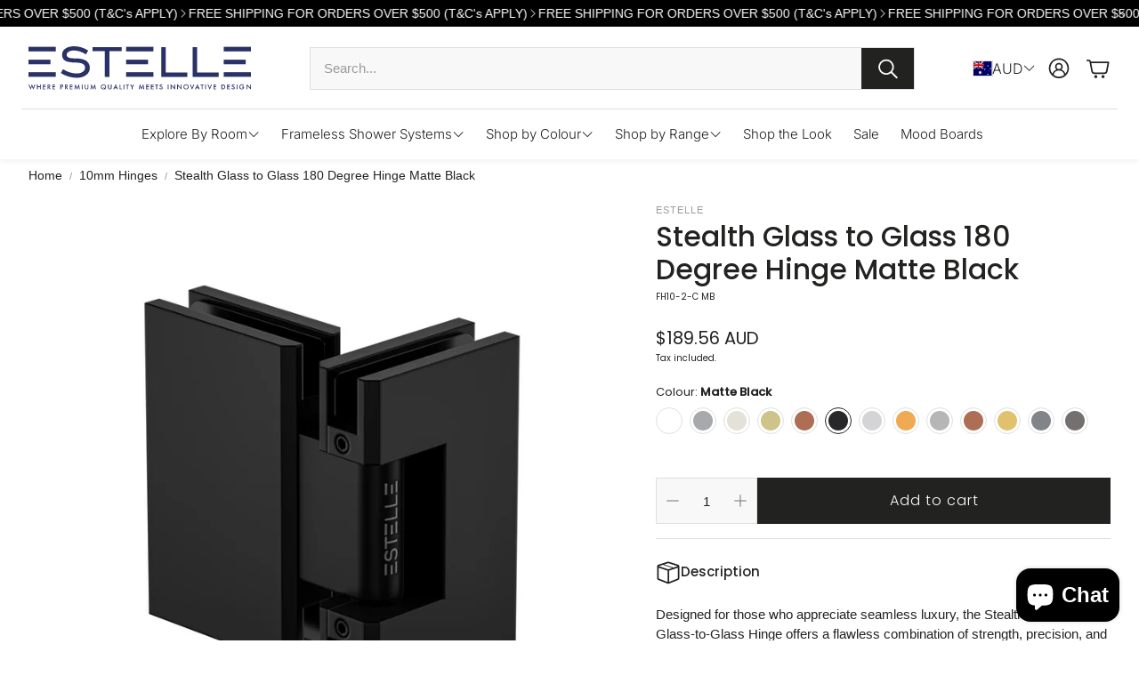

--- FILE ---
content_type: text/javascript; charset=utf-8
request_url: https://estelle.com.au/products/fh10-2-c-mb.js?currency=AUD&country=AU
body_size: 1277
content:
{"id":8216077828381,"title":"Stealth Glass to Glass 180 Degree Hinge Matte Black","handle":"fh10-2-c-mb","description":"\u003cp\u003eDesigned for those who appreciate seamless luxury, the Stealth 180 Degree Glass-to-Glass Hinge offers a flawless combination of strength, precision, and modern elegance. With all visible fixings concealed, our  premium shower hinges create a modern, uninterrupted aesthetic, allowing frameless glass panels to connect seamlessly.\u003c\/p\u003e\n\u003cul\u003e\n\u003cli\u003eModel no: FH10-2-C\u003c\/li\u003e\n\u003cli\u003ePure Brass Construction\u003c\/li\u003e\n\u003cli\u003eElectroplated finish\u003cbr\u003e\n\u003c\/li\u003e\n\u003cli\u003eFast fit slip on design\u003c\/li\u003e\n\u003cli\u003eSelf Closing from approximately 25 degrees\u003c\/li\u003e\n\u003cli\u003eDual action opens inwards and outwards\u003c\/li\u003e\n\u003cli\u003e\n\u003cb\u003eMaximum weight: \u003c\/b\u003e\u003cstrong\u003e35kg per pair. Max glass width not to exceed 700mm\u003c\/strong\u003e\n\u003c\/li\u003e\n\u003cli\u003e\u003cstrong\u003eGlass Suitability: 10mm thickness, toughened safety glass\u003c\/strong\u003e\u003c\/li\u003e\n\u003c\/ul\u003e","published_at":"2023-04-26T12:27:48+10:00","created_at":"2023-03-27T17:11:08+11:00","vendor":"Estelle","type":"Glass to Glass Hinge","tags":["10mm Hinge","Glass to Glass Hinge","Hinges","Matte Black","price-change-job-active","Showers","Stealth"],"price":18956,"price_min":18956,"price_max":18956,"available":true,"price_varies":false,"compare_at_price":null,"compare_at_price_min":0,"compare_at_price_max":0,"compare_at_price_varies":false,"variants":[{"id":49773644087581,"title":"Default Title","option1":"Default Title","option2":null,"option3":null,"sku":"FH10-2-C MB","requires_shipping":true,"taxable":true,"featured_image":null,"available":true,"name":"Stealth Glass to Glass 180 Degree Hinge Matte Black","public_title":null,"options":["Default Title"],"price":18956,"weight":1480,"compare_at_price":null,"inventory_management":"shopify","barcode":"","requires_selling_plan":false,"selling_plan_allocations":[]}],"images":["\/\/cdn.shopify.com\/s\/files\/1\/0719\/9545\/7821\/files\/FH10-2-C-_-_2-_logo_9c050dcf-39c9-4a10-aae8-663c812cb83e.png?v=1761878947","\/\/cdn.shopify.com\/s\/files\/1\/0719\/9545\/7821\/files\/FH10-2-C-_-_3.png?v=1761878947","\/\/cdn.shopify.com\/s\/files\/1\/0719\/9545\/7821\/files\/FH10-2-C-_-_1.png?v=1761878947","\/\/cdn.shopify.com\/s\/files\/1\/0719\/9545\/7821\/products\/Stealth-Hinge-Matte-Black-1_0b593f3a-dce0-4b80-93a3-d4813846ad84.jpg?v=1761878947","\/\/cdn.shopify.com\/s\/files\/1\/0719\/9545\/7821\/products\/Stealth-Hinge-Matte-Black-6.jpg?v=1761878947","\/\/cdn.shopify.com\/s\/files\/1\/0719\/9545\/7821\/products\/Stealth-Hinge-Matte-Black-5.jpg?v=1761878947","\/\/cdn.shopify.com\/s\/files\/1\/0719\/9545\/7821\/files\/FH10-2-C_038b0d7b-f4b8-4005-ad31-39733991e455.png?v=1769467933"],"featured_image":"\/\/cdn.shopify.com\/s\/files\/1\/0719\/9545\/7821\/files\/FH10-2-C-_-_2-_logo_9c050dcf-39c9-4a10-aae8-663c812cb83e.png?v=1761878947","options":[{"name":"Title","position":1,"values":["Default Title"]}],"url":"\/products\/fh10-2-c-mb","media":[{"alt":null,"id":54348606112029,"position":1,"preview_image":{"aspect_ratio":1.0,"height":3000,"width":3000,"src":"https:\/\/cdn.shopify.com\/s\/files\/1\/0719\/9545\/7821\/files\/FH10-2-C-_-_2-_logo_9c050dcf-39c9-4a10-aae8-663c812cb83e.png?v=1761878947"},"aspect_ratio":1.0,"height":3000,"media_type":"image","src":"https:\/\/cdn.shopify.com\/s\/files\/1\/0719\/9545\/7821\/files\/FH10-2-C-_-_2-_logo_9c050dcf-39c9-4a10-aae8-663c812cb83e.png?v=1761878947","width":3000},{"alt":null,"id":53852715483421,"position":2,"preview_image":{"aspect_ratio":1.0,"height":3000,"width":3000,"src":"https:\/\/cdn.shopify.com\/s\/files\/1\/0719\/9545\/7821\/files\/FH10-2-C-_-_3.png?v=1761878947"},"aspect_ratio":1.0,"height":3000,"media_type":"image","src":"https:\/\/cdn.shopify.com\/s\/files\/1\/0719\/9545\/7821\/files\/FH10-2-C-_-_3.png?v=1761878947","width":3000},{"alt":null,"id":53852715221277,"position":3,"preview_image":{"aspect_ratio":1.0,"height":3000,"width":3000,"src":"https:\/\/cdn.shopify.com\/s\/files\/1\/0719\/9545\/7821\/files\/FH10-2-C-_-_1.png?v=1761878947"},"aspect_ratio":1.0,"height":3000,"media_type":"image","src":"https:\/\/cdn.shopify.com\/s\/files\/1\/0719\/9545\/7821\/files\/FH10-2-C-_-_1.png?v=1761878947","width":3000},{"alt":null,"id":33259120951581,"position":4,"preview_image":{"aspect_ratio":1.0,"height":1500,"width":1500,"src":"https:\/\/cdn.shopify.com\/s\/files\/1\/0719\/9545\/7821\/products\/Stealth-Hinge-Matte-Black-1_0b593f3a-dce0-4b80-93a3-d4813846ad84.jpg?v=1761878947"},"aspect_ratio":1.0,"height":1500,"media_type":"image","src":"https:\/\/cdn.shopify.com\/s\/files\/1\/0719\/9545\/7821\/products\/Stealth-Hinge-Matte-Black-1_0b593f3a-dce0-4b80-93a3-d4813846ad84.jpg?v=1761878947","width":1500},{"alt":null,"id":33270071853341,"position":5,"preview_image":{"aspect_ratio":1.0,"height":1500,"width":1500,"src":"https:\/\/cdn.shopify.com\/s\/files\/1\/0719\/9545\/7821\/products\/Stealth-Hinge-Matte-Black-6.jpg?v=1761878947"},"aspect_ratio":1.0,"height":1500,"media_type":"image","src":"https:\/\/cdn.shopify.com\/s\/files\/1\/0719\/9545\/7821\/products\/Stealth-Hinge-Matte-Black-6.jpg?v=1761878947","width":1500},{"alt":null,"id":33270071820573,"position":6,"preview_image":{"aspect_ratio":1.0,"height":1500,"width":1500,"src":"https:\/\/cdn.shopify.com\/s\/files\/1\/0719\/9545\/7821\/products\/Stealth-Hinge-Matte-Black-5.jpg?v=1761878947"},"aspect_ratio":1.0,"height":1500,"media_type":"image","src":"https:\/\/cdn.shopify.com\/s\/files\/1\/0719\/9545\/7821\/products\/Stealth-Hinge-Matte-Black-5.jpg?v=1761878947","width":1500},{"alt":null,"id":54828088787229,"position":7,"preview_image":{"aspect_ratio":1.414,"height":1414,"width":2000,"src":"https:\/\/cdn.shopify.com\/s\/files\/1\/0719\/9545\/7821\/files\/FH10-2-C_038b0d7b-f4b8-4005-ad31-39733991e455.png?v=1769467933"},"aspect_ratio":1.414,"height":1414,"media_type":"image","src":"https:\/\/cdn.shopify.com\/s\/files\/1\/0719\/9545\/7821\/files\/FH10-2-C_038b0d7b-f4b8-4005-ad31-39733991e455.png?v=1769467933","width":2000}],"requires_selling_plan":false,"selling_plan_groups":[]}

--- FILE ---
content_type: application/x-javascript; charset=utf-8
request_url: https://bundler.nice-team.net/app/shop/status/estelleaustralia.myshopify.com.js?1769885669
body_size: -354
content:
var bundler_settings_updated='1765326562c';

--- FILE ---
content_type: image/svg+xml
request_url: https://estelle.com.au/cdn/shop/files/Logo-with-tagline_Recovered_copy-01.svg?v=1741837067&width=250
body_size: 1377
content:
<svg viewBox="0 0 423.88 83.32" version="1.1" xmlns="http://www.w3.org/2000/svg" id="Layer_1">
  
  <defs>
    <style>
      .st0 {
        fill: #293167;
      }
    </style>
  </defs>
  <g>
    <path d="M61.64,51.37l4.22-7.49c3.81,2.63,7.97,4.68,12.47,6.15,4.5,1.47,8.81,2.21,12.92,2.21,4.94,0,8.92-1.04,11.95-3.11,3.03-2.07,4.55-4.74,4.55-7.99s-1.39-5.67-4.16-7.26c-2.77-1.58-7.14-2.46-13.12-2.64-10.09-.13-17.01-1.34-20.78-3.61-3.77-2.27-5.65-6.04-5.65-11.3,0-4.9,2.07-8.85,6.2-11.84,4.13-2.98,9.69-4.48,16.65-4.48,4.76,0,9.39.69,13.87,2.07,4.48,1.38,8.8,3.43,12.95,6.15l-4.35,7.42c-3.46-2.41-7.19-4.27-11.17-5.58-3.99-1.32-7.8-1.97-11.43-1.97-4.2,0-7.57.76-10.13,2.28-2.56,1.52-3.83,3.5-3.83,5.95s1.29,4.35,3.86,5.42c2.58,1.07,7.05,1.6,13.41,1.6,8.83,0,15.49,1.54,20,4.61,4.5,3.08,6.76,7.65,6.76,13.71,0,5.39-2.28,9.88-6.85,13.45-4.57,3.56-10.49,5.35-17.76,5.35-5.37,0-10.71-.79-16.01-2.38-5.3-1.58-10.16-3.82-14.58-6.72" class="st0"></path>
    <polygon points="145.42 58.65 145.42 9.5 122.04 9.5 122.04 1.54 177.5 1.54 177.5 9.5 154.05 9.5 154.05 58.65 145.42 58.65" class="st0"></polygon>
    <polygon points="252.82 58.65 252.82 1.54 261.53 1.54 261.53 50.43 302.7 50.43 302.7 58.65 252.82 58.65" class="st0"></polygon>
    <polygon points="312.57 58.65 312.57 1.54 321.27 1.54 321.27 50.43 362.44 50.43 362.44 58.65 312.57 58.65" class="st0"></polygon>
    <rect height="8.8" width="52.02" y="1.06" class="st0"></rect>
    <rect height="8.8" width="41.83" y="25.77" class="st0"></rect>
    <rect height="8.81" width="52.02" y="49.76" class="st0"></rect>
    <rect height="8.8" width="52.02" y="1.06" x="185.92" class="st0"></rect>
    <rect height="8.8" width="41.83" y="25.77" x="185.92" class="st0"></rect>
    <rect height="8.81" width="52.02" y="49.76" x="185.92" class="st0"></rect>
    <rect height="8.8" width="52.02" y="1.06" x="371.86" class="st0"></rect>
    <rect height="8.8" width="41.83" y="25.77" x="371.86" class="st0"></rect>
    <rect height="8.81" width="52.02" y="49.76" x="371.86" class="st0"></rect>
  </g>
  <g>
    <path d="M1.57,73.18l2.51,6.37,2.57-6.83,2.49,6.83,2.6-6.37h1.57l-4.26,10.14-2.49-6.76-2.51,6.76-4.06-10.14h1.57Z" class="st0"></path>
    <path d="M17.74,76.95h4.09v-3.77h1.46v9.53h-1.46v-4.39h-4.09v4.39h-1.46v-9.53h1.46v3.77Z" class="st0"></path>
    <path d="M32.59,74.55h-3.8v2.41h3.69v1.37h-3.69v3h3.8v1.37h-5.26v-9.53h5.26v1.37Z" class="st0"></path>
    <path d="M37.94,73.18c1.16,0,1.9.14,2.51.56,1.04.7,1.13,1.83,1.13,2.24,0,1.37-.84,2.37-2.11,2.66l2.97,4.07h-1.76l-2.73-3.9h-.26v3.9h-1.46v-9.53h1.7ZM37.69,77.55h.46c.4,0,2.03-.04,2.03-1.56,0-1.34-1.27-1.47-1.99-1.47h-.5v3.03Z" class="st0"></path>
    <path d="M50.88,74.55h-3.8v2.41h3.69v1.37h-3.69v3h3.8v1.37h-5.26v-9.53h5.26v1.37Z" class="st0"></path>
    <path d="M62.82,73.18c.59,0,1.4.06,2.09.51.8.53,1.19,1.44,1.19,2.31,0,.56-.14,1.41-.93,2.09-.76.64-1.63.74-2.33.74h-.66v3.87h-1.46v-9.53h2.1ZM62.18,77.49h.66c1.26,0,1.86-.61,1.86-1.5,0-.53-.21-1.47-1.87-1.47h-.64v2.97Z" class="st0"></path>
    <path d="M71.04,73.18c1.16,0,1.9.14,2.51.56,1.04.7,1.13,1.83,1.13,2.24,0,1.37-.84,2.37-2.11,2.66l2.97,4.07h-1.76l-2.73-3.9h-.26v3.9h-1.46v-9.53h1.7ZM70.8,77.55h.46c.4,0,2.03-.04,2.03-1.56,0-1.34-1.27-1.47-1.99-1.47h-.5v3.03Z" class="st0"></path>
    <path d="M83.99,74.55h-3.8v2.41h3.69v1.37h-3.69v3h3.8v1.37h-5.26v-9.53h5.26v1.37Z" class="st0"></path>
    <path d="M87.35,82.71l2-10.24,3.31,7.4,3.34-7.4,1.8,10.24h-1.49l-.97-5.74-2.77,6.19-2.74-6.2-1,5.76h-1.49Z" class="st0"></path>
    <path d="M103.03,73.18v9.53h-1.46v-9.53h1.46Z" class="st0"></path>
    <path d="M108.54,73.18v5.74c0,.51.01,1.14.3,1.64.29.48.93.99,1.77.99s1.49-.5,1.77-.99c.29-.5.3-1.13.3-1.64v-5.74h1.46v6.13c0,.76-.16,1.67-.89,2.47-.5.54-1.34,1.11-2.64,1.11s-2.14-.57-2.64-1.11c-.73-.8-.89-1.72-.89-2.47v-6.13h1.46Z" class="st0"></path>
    <path d="M117.9,82.71l2-10.24,3.32,7.4,3.34-7.4,1.8,10.24h-1.49l-.97-5.74-2.77,6.19-2.74-6.2-1,5.76h-1.49Z" class="st0"></path>
    <path d="M145.48,82.18c-.74.47-1.57.72-2.67.72-2.86,0-4.96-2.11-4.96-4.94s2.1-4.94,4.96-4.94,4.96,2.14,4.96,4.94c0,1.74-.77,2.83-1.31,3.42l1.54,1.53h-1.8l-.71-.72ZM145.47,80.38c.46-.53.84-1.23.84-2.43,0-2.11-1.46-3.6-3.5-3.6s-3.5,1.49-3.5,3.6,1.46,3.6,3.5,3.6c.71,0,1.23-.16,1.64-.37l-2.26-2.24h1.81l1.46,1.44Z" class="st0"></path>
    <path d="M152.82,73.18v5.74c0,.51.01,1.14.3,1.64.29.48.93.99,1.77.99s1.49-.5,1.77-.99c.29-.5.3-1.13.3-1.64v-5.74h1.46v6.13c0,.76-.16,1.67-.89,2.47-.5.54-1.34,1.11-2.64,1.11s-2.14-.57-2.64-1.11c-.73-.8-.89-1.72-.89-2.47v-6.13h1.46Z" class="st0"></path>
    <path d="M168.07,80.41h-4.07l-1.04,2.3h-1.57l4.74-10.09,4.52,10.09h-1.57l-1-2.3ZM167.48,79.03l-1.41-3.23-1.47,3.23h2.89Z" class="st0"></path>
    <path d="M175.06,73.18v8.16h2.8v1.37h-4.26v-9.53h1.46Z" class="st0"></path>
    <path d="M182.45,73.18v9.53h-1.46v-9.53h1.46Z" class="st0"></path>
    <path d="M189.14,74.55v8.16h-1.46v-8.16h-2.19v-1.37h5.83v1.37h-2.19Z" class="st0"></path>
    <path d="M196.66,78.59l-3.13-5.41h1.66l2.2,3.81,2.2-3.81h1.66l-3.13,5.41v4.11h-1.46v-4.11Z" class="st0"></path>
    <path d="M210.06,82.71l2-10.24,3.32,7.4,3.34-7.4,1.8,10.24h-1.49l-.97-5.74-2.77,6.19-2.74-6.2-1,5.76h-1.49Z" class="st0"></path>
    <path d="M229.53,74.55h-3.8v2.41h3.69v1.37h-3.69v3h3.8v1.37h-5.26v-9.53h5.26v1.37Z" class="st0"></path>
    <path d="M238.44,74.55h-3.8v2.41h3.69v1.37h-3.69v3h3.8v1.37h-5.26v-9.53h5.26v1.37Z" class="st0"></path>
    <path d="M244.73,74.55v8.16h-1.46v-8.16h-2.19v-1.37h5.83v1.37h-2.19Z" class="st0"></path>
    <path d="M254.08,75.29c-.09-.21-.21-.41-.43-.6-.3-.24-.61-.34-1.03-.34-.89,0-1.34.53-1.34,1.14,0,.29.1.79,1.03,1.16l.96.39c1.76.72,2.24,1.72,2.24,2.8,0,1.81-1.29,3.06-3.07,3.06-1.1,0-1.76-.41-2.24-.96-.52-.57-.74-1.2-.8-1.86l1.44-.31c0,.47.17.91.4,1.21.27.34.67.57,1.24.57.89,0,1.57-.64,1.57-1.6s-.74-1.37-1.37-1.63l-.91-.39c-.79-.33-1.94-.99-1.94-2.41,0-1.29,1-2.51,2.79-2.51,1.03,0,1.61.39,1.91.64.26.23.53.56.73.96l-1.17.69Z" class="st0"></path>
    <path d="M266.75,73.18v9.53h-1.46v-9.53h1.46Z" class="st0"></path>
    <path d="M270.79,82.71v-10.17l6.92,7.24v-6.6h1.46v10.11l-6.91-7.24v6.66h-1.46Z" class="st0"></path>
    <path d="M283.21,82.71v-10.17l6.92,7.24v-6.6h1.46v10.11l-6.91-7.24v6.66h-1.46Z" class="st0"></path>
    <path d="M305.09,77.95c0,2.8-2.1,4.94-4.96,4.94s-4.96-2.14-4.96-4.94,2.1-4.94,4.96-4.94,4.96,2.14,4.96,4.94ZM303.64,77.95c0-2.11-1.46-3.6-3.5-3.6s-3.5,1.49-3.5,3.6,1.46,3.6,3.5,3.6,3.5-1.49,3.5-3.6Z" class="st0"></path>
    <path d="M308.89,73.18l2.66,6.64,2.66-6.64h1.57l-4.23,10.14-4.23-10.14h1.57Z" class="st0"></path>
    <path d="M323.68,80.41h-4.07l-1.04,2.3h-1.57l4.74-10.09,4.51,10.09h-1.57l-1-2.3ZM323.09,79.03l-1.42-3.23-1.47,3.23h2.89Z" class="st0"></path>
    <path d="M331.29,74.55v8.16h-1.46v-8.16h-2.19v-1.37h5.83v1.37h-2.19Z" class="st0"></path>
    <path d="M337.98,73.18v9.53h-1.46v-9.53h1.46Z" class="st0"></path>
    <path d="M342.51,73.18l2.66,6.64,2.66-6.64h1.57l-4.23,10.14-4.23-10.14h1.57Z" class="st0"></path>
    <path d="M357.62,74.55h-3.8v2.41h3.69v1.37h-3.69v3h3.8v1.37h-5.26v-9.53h5.26v1.37Z" class="st0"></path>
    <path d="M369.45,73.18c1.33,0,2.49.14,3.54.93,1.16.87,1.83,2.26,1.83,3.84s-.66,2.96-1.91,3.84c-1.11.79-2.16.91-3.49.91h-1.97v-9.53h2ZM368.91,81.33h.63c.71,0,1.7-.06,2.53-.67.66-.5,1.3-1.41,1.3-2.71s-.6-2.24-1.29-2.74c-.83-.6-1.84-.66-2.54-.66h-.63v6.79Z" class="st0"></path>
    <path d="M383.67,74.55h-3.8v2.41h3.69v1.37h-3.69v3h3.8v1.37h-5.26v-9.53h5.26v1.37Z" class="st0"></path>
    <path d="M391.44,75.29c-.09-.21-.21-.41-.43-.6-.3-.24-.61-.34-1.03-.34-.89,0-1.34.53-1.34,1.14,0,.29.1.79,1.03,1.16l.96.39c1.76.72,2.24,1.72,2.24,2.8,0,1.81-1.29,3.06-3.07,3.06-1.1,0-1.76-.41-2.24-.96-.51-.57-.74-1.2-.8-1.86l1.44-.31c0,.47.17.91.4,1.21.27.34.67.57,1.24.57.89,0,1.57-.64,1.57-1.6s-.74-1.37-1.37-1.63l-.91-.39c-.79-.33-1.94-.99-1.94-2.41,0-1.29,1-2.51,2.79-2.51,1.03,0,1.61.39,1.91.64.26.23.53.56.73.96l-1.17.69Z" class="st0"></path>
    <path d="M397.91,73.18v9.53h-1.46v-9.53h1.46Z" class="st0"></path>
    <path d="M406.89,77.75h3.93v.07c0,1.63-.49,2.96-1.41,3.86-.99.96-2.16,1.22-3.24,1.22-1.39,0-2.37-.4-3.24-1.3-.93-.96-1.41-2.23-1.41-3.6,0-1.49.6-2.77,1.39-3.56.81-.83,2.12-1.43,3.59-1.43.86,0,1.74.19,2.49.6.79.44,1.27,1,1.54,1.43l-1.16.81c-.29-.4-.71-.83-1.17-1.09-.53-.31-1.1-.41-1.69-.41-1.24,0-2.04.51-2.51.99-.63.63-1.02,1.64-1.02,2.67,0,.96.36,1.91.99,2.59.66.7,1.47.96,2.39.96.83,0,1.51-.24,2.13-.84.53-.52.74-1.07.8-1.61h-2.37v-1.34Z" class="st0"></path>
    <path d="M415.51,82.71v-10.17l6.92,7.24v-6.6h1.46v10.11l-6.91-7.24v6.66h-1.46Z" class="st0"></path>
  </g>
</svg>

--- FILE ---
content_type: text/javascript
request_url: https://estelle.com.au/cdn/shop/t/17/assets/cart-drawer.js?v=87740846807238525201765491821
body_size: 634
content:
class CartDrawerSection extends HTMLElement{cartUpdateUnsubscriber=void 0;constructor(){super(),this.cartType=this.dataset.cartType,this.drawerClass="wt-cart__drawer",this.drawer=this.querySelector(`.${this.drawerClass}`),this.classDrawerActive=`${this.drawerClass}--open`,this.pageOverlayClass="page-overlay-cart",this.activeOverlayBodyClass=`${this.pageOverlayClass}-on`,this.body=document.body,this.triggerQuery=[".wt-cart__trigger",".wt-cart__back-link",`.${this.pageOverlayClass}`].join(", "),this.triggers=()=>document.querySelectorAll(this.triggerQuery),this.isOpen=!1,this.isCartPage=window.location.pathname===window.routes.cart_url,this.closeButton=()=>this.querySelector(".wt-cart__drawer__close"),this.mainTrigger=document.querySelector(".wt-cart__trigger"),this.toggleEelements=()=>this.querySelectorAll(this.dataset.toggleTabindex)}connectedCallback(){if(this.cartType==="page"||this.isCartPage){document.addEventListener("cart-drawer:refresh",e=>this.refreshCartDrawer(e));return}this.init(),this.cartUpdateUnsubscriber=subscribe(PUB_SUB_EVENTS.cartUpdate,()=>{this.isOpen&&(setTabindex(this.toggleEelements(),"0"),this.closeButton().focus())})}disconnectedCallback(){this.cartUpdateUnsubscriber&&this.cartUpdateUnsubscriber()}getFocusableElements(){const focusableElementsSelector="button, [href], input, select, [tabindex]",focusableElements=()=>Array.from(this.querySelectorAll(focusableElementsSelector)).filter(el=>!el.hasAttribute("disabled")&&el.tabIndex>=0);return{focusableElements,first:focusableElements()[0],last:focusableElements()[focusableElements().length-1]}}temporaryHideFocusVisible(){document.body.classList.add("no-focus-visible")}onToggle(){this.hasAttribute("open")?(this.removeAttribute("open"),this.isOpen=!1,this.temporaryHideFocusVisible(),setTabindex(this.toggleEelements(),"-1")):(this.setAttribute("open",""),this.isOpen=!0,this.closeButton().focus(),this.temporaryHideFocusVisible(),setTabindex(this.toggleEelements(),"0"))}toggleDrawerClasses(){this.onToggle(),this.drawer.classList.toggle(this.classDrawerActive),this.body.classList.toggle(this.activeOverlayBodyClass);const eventName=this.isOpen?PUB_SUB_EVENTS.cartDrawerOpen:PUB_SUB_EVENTS.cartDrawerClose;document.dispatchEvent(new CustomEvent(eventName,{bubbles:!0}))}init(){this.addEventListener("keydown",e=>{const isTabPressed=e.key==="Tab"||e.keyCode===9||e.code==="Tab",{first,last}=this.getFocusableElements();(e.key==="Escape"||e.keyCode===27||e.code==="Escape")&&this.isOpen&&this.toggleDrawerClasses(),isTabPressed&&(e.shiftKey&&document.activeElement===first?(last.focus(),e.preventDefault()):!e.shiftKey&&document.activeElement===last&&(first.focus(),e.preventDefault()))}),this.triggers().forEach(trigger=>{trigger.addEventListener("click",e=>{e.preventDefault(),this.toggleDrawerClasses()})}),this.addEventListener("click",e=>{e.target.classList.contains("wt-cart__drawer__close")&&(e.preventDefault(),this.toggleDrawerClasses())}),document.addEventListener("cart-drawer:refresh",e=>this.refreshCartDrawer(e))}renderContents(parsedState,isClosedCart=!0){this.getSectionsToRender().forEach(section=>{const sectionElement=section.selector?document.querySelector(section.selector):document.getElementById(section.id);sectionElement.innerHTML=this.getSectionInnerHTML(parsedState.sections[section.id],section.selector)}),isClosedCart&&setTimeout(()=>{this.toggleDrawerClasses(),this.isOpen&&this.closeButton().focus()})}getSectionInnerHTML(html,selector=".shopify-section"){return new DOMParser().parseFromString(html,"text/html").querySelector(selector).innerHTML}getSectionsToRender(){return[{id:"cart-drawer",selector:"#CartDrawer"},{id:"cart-icon-bubble"}]}refreshCartDrawer(e){const sectionsToRender=this.getSectionsToRender();fetch(`${window.Shopify.routes.root}?sections=${sectionsToRender[0].id},${sectionsToRender[1].id}`).then(response=>response.json()).then(response=>{const parsedState={sections:response};this.renderContents(parsedState,!1)}).catch(e2=>{console.log(e2)})}setActiveElement(element){this.activeElement=element}}customElements.define("cart-drawer",CartDrawerSection);class CartDrawerItems extends CartItems{getSectionsToRender(){return[{id:"CartDrawer",section:"cart-drawer",selector:".drawer__inner"},{id:"cart-icon-bubble",section:"cart-icon-bubble",selector:".shopify-section"}]}}customElements.define("cart-drawer-items",CartDrawerItems);
//# sourceMappingURL=/cdn/shop/t/17/assets/cart-drawer.js.map?v=87740846807238525201765491821
